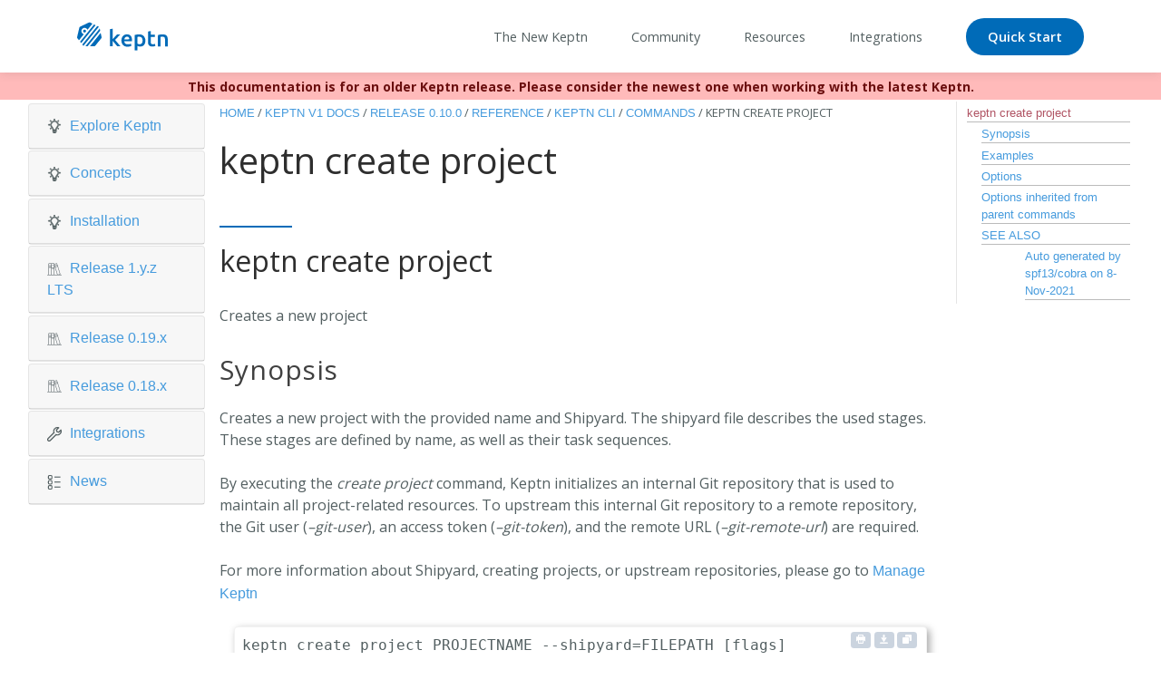

--- FILE ---
content_type: image/svg+xml
request_url: https://v1.keptn.sh/images/home/icon-mail.svg
body_size: -61
content:
<svg xmlns="http://www.w3.org/2000/svg" width="24" height="24"  xmlns:v="https://vecta.io/nano"><path d="M20 4.4H4a1.99 1.99 0 0 0-1.99 2L2 18.4a2 2 0 0 0 2 2h16a2 2 0 0 0 2-2v-12a2 2 0 0 0-2-2zm0 4l-8 5-8-5v-2l8 5 8-5v2z" fill="#fff"/></svg>

--- FILE ---
content_type: image/svg+xml
request_url: https://v1.keptn.sh/images/logo-mobile.svg
body_size: 319
content:
<?xml version="1.0" encoding="utf-8"?>
<!-- Generator: Adobe Illustrator 23.0.1, SVG Export Plug-In . SVG Version: 6.00 Build 0)  -->
<svg version="1.1" id="Layer_1" xmlns="http://www.w3.org/2000/svg" xmlns:xlink="http://www.w3.org/1999/xlink" x="0px" y="0px"
	 viewBox="0 0 54 54" style="enable-background:new 0 0 54 54;" xml:space="preserve">
<style type="text/css">
	.st0{fill:#006BB8;}
</style>
<title>Group 2</title>
<desc>Created with Sketch.</desc>
<g>
	<path class="st0" d="M47.3,9.9l-3.1-1.5L11.5,49.2l2.1,2.7c0.1,0.1,0.2,0.3,0.3,0.4l33.8-42C47.6,10.1,47.5,10,47.3,9.9z"/>
	<polygon class="st0" points="18.1,53.2 23.1,53.2 50.7,18.9 49.6,14.1 	"/>
	<polygon class="st0" points="37.2,5 21.9,24 21.9,24 21.9,24 6.6,43 9,46.1 40.7,6.7 	"/>
	<path class="st0" d="M37.1,53.2c1.1,0,2.1-0.5,2.8-1.3L53,35.6c0.7-0.9,1-2,0.7-3l-1.9-8.9L28,53.2H37.1z"/>
	<path class="st0" d="M18.4,17.1C17,16,15,16.2,14,17.6S13.1,21,14.4,22c1.4,1.1,3.3,0.9,4.4-0.5l0,0C20,20.2,19.7,18.2,18.4,17.1z"
		/>
	<path class="st0" d="M12,25.1c-3-2.4-3.5-6.9-1.1-9.9s6.9-3.5,9.9-1.1c0.9,0.7,1.6,1.6,2,2.6L33.6,3.3l-4.9-2.4
		c-1-0.5-2.1-0.5-3.1,0l-18.8,9c-0.5,0.3-1,0.6-1.4,1.1c-0.3,0.4-0.5,0.8-0.6,1.3L0.1,32.6c-0.3,1.1,0,2.2,0.7,3l3.3,4.2l10.8-13.4
		C13.9,26.2,12.9,25.8,12,25.1z"/>
</g>
</svg>


--- FILE ---
content_type: application/javascript; charset=UTF-8
request_url: https://v1.keptn.sh/js/libs/doc/utils.min.cc672d0fc8295833354233771f06a24d6b57a5f0fd0fa276fa8518c5ad6819fc.js
body_size: 495
content:
"use strict";function scrollToTop(){document.body.scrollTop=0,document.documentElement.scrollTop=0}var escapeChars={"¢":"cent","£":"pound","¥":"yen","€":"euro","©":"copy","®":"reg","<":"lt",">":"gt",'"':"quot","&":"amp","'":"#39"},regex=new RegExp(`[¢£¥€©®<>"&']`,"g");function escapeHTML(e){return e.replace(regex,function(e){return"&"+escapeChars[e]+";"})}function saveFile(e,t){var n=document.createElement("a");n.setAttribute("href","data:text/text;charset=utf-8,"+encodeURI(t)),n.setAttribute("download",e),n.click()}function printText(e){var n="<html><body><pre><code>"+e+"</code></pre></html>",t=window.open("","","left=0,top=0,width=100,height=100,toolbar=0,scrollbars=0,status=0,location=0,menubar=0",!1);t.document.write(n),t.document.close(),t.focus(),t.print(),t.close()}

--- FILE ---
content_type: application/javascript; charset=UTF-8
request_url: https://v1.keptn.sh/js/libs/doc/prism.min.92c2ff4fc5368abaa405cdeca1cf9163d84913e6f0b4a0e1d3c17073ee482b24.js
body_size: 6300
content:
var _self="undefined"!=typeof window?window:"undefined"!=typeof WorkerGlobalScope&&self instanceof WorkerGlobalScope?self:{},Prism=function(){var s,n=/\blang(?:uage)?-([\w-]+)\b/i,o=0,e=_self.Prism={manual:_self.Prism&&_self.Prism.manual,disableWorkerMessageHandler:_self.Prism&&_self.Prism.disableWorkerMessageHandler,util:{encode:function(n){return n instanceof t?new t(n.type,e.util.encode(n.content),n.alias):"Array"===e.util.type(n)?n.map(e.util.encode):n.replace(/&/g,"&amp;").replace(/</g,"&lt;").replace(/\u00a0/g," ")},type:function(e){return Object.prototype.toString.call(e).match(/\[object (\w+)\]/)[1]},objId:function(e){return e.__id||Object.defineProperty(e,"__id",{value:++o}),e.__id},clone:function(t,n){var s,o,i=e.util.type(t);switch(n=n||{},i){case"Object":if(n[e.util.objId(t)])return n[e.util.objId(t)];s={},n[e.util.objId(t)]=s;for(o in t)t.hasOwnProperty(o)&&(s[o]=e.util.clone(t[o],n));return s;case"Array":return n[e.util.objId(t)]?n[e.util.objId(t)]:(s=[],n[e.util.objId(t)]=s,t.forEach(function(t,o){s[o]=e.util.clone(t,n)}),s)}return t}},languages:{extend:function(t,n){var o,s=e.util.clone(e.languages[t]);for(o in n)s[o]=n[o];return s},insertBefore:function(t,n,s,o){o=o||e.languages;var i,r,c,a=o[t];if(2==arguments.length){s=arguments[1];for(i in s)s.hasOwnProperty(i)&&(a[i]=s[i]);return a}r={};for(c in a)if(a.hasOwnProperty(c)){if(c==n)for(i in s)s.hasOwnProperty(i)&&(r[i]=s[i]);r[c]=a[c]}return e.languages.DFS(e.languages,function(e,n){n===o[t]&&e!=t&&(this[e]=r)}),o[t]=r},DFS:function(t,n,s,o){o=o||{};for(var i in t)t.hasOwnProperty(i)&&(n.call(t,i,t[i],s||i),"Object"!==e.util.type(t[i])||o[e.util.objId(t[i])]?"Array"!==e.util.type(t[i])||o[e.util.objId(t[i])]||(o[e.util.objId(t[i])]=!0,e.languages.DFS(t[i],n,i,o)):(o[e.util.objId(t[i])]=!0,e.languages.DFS(t[i],n,null,o)))}},plugins:{},highlightAll:function(t,n){e.highlightAllUnder(document,t,n)},highlightAllUnder:function(t,n,s){o={callback:s,selector:'code[class*="language-"], [class*="language-"] code, code[class*="lang-"], [class*="lang-"] code'},e.hooks.run("before-highlightall",o);for(var o,i,a=o.elements||t.querySelectorAll(o.selector),r=0;i=a[r++];)e.highlightElement(i,n===!0,o.callback)},highlightElement:function(t,s,o){for(a=t;a&&!n.test(a.className);)a=a.parentNode;a&&(r=(a.className.match(n)||[,""])[1].toLowerCase(),l=e.languages[r]),t.className=t.className.replace(n,"").replace(/\s+/g," ")+" language-"+r,t.parentNode&&(a=t.parentNode,/pre/i.test(a.nodeName)&&(a.className=a.className.replace(n,"").replace(/\s+/g," ")+" language-"+r));var a,r,c,l,d=t.textContent,i={element:t,language:r,grammar:l,code:d};if(e.hooks.run("before-sanity-check",i),!i.code||!i.grammar)return i.code&&(e.hooks.run("before-highlight",i),i.element.textContent=i.code,e.hooks.run("after-highlight",i)),e.hooks.run("complete",i),void 0;e.hooks.run("before-highlight",i),s&&_self.Worker?(c=new Worker(e.filename),c.onmessage=function(t){i.highlightedCode=t.data,e.hooks.run("before-insert",i),i.element.innerHTML=i.highlightedCode,o&&o.call(i.element),e.hooks.run("after-highlight",i),e.hooks.run("complete",i)},c.postMessage(JSON.stringify({language:i.language,code:i.code,immediateClose:!0}))):(i.highlightedCode=e.highlight(i.code,i.grammar,i.language),e.hooks.run("before-insert",i),i.element.innerHTML=i.highlightedCode,o&&o.call(t),e.hooks.run("after-highlight",i),e.hooks.run("complete",i))},highlight:function(n,s,o){var i={code:n,grammar:s,language:o};return e.hooks.run("before-tokenize",i),i.tokens=e.tokenize(i.code,i.grammar),e.hooks.run("after-tokenize",i),t.stringify(e.util.encode(i.tokens),i.language)},matchGrammar:function(t,n,s,o,i,a,r){y=e.Token;for(m in s)if(s.hasOwnProperty(m)&&s[m]){if(m==r)return;h=s[m],h="Array"===e.util.type(h)?h:[h];for(_=0;_<h.length;++_){var c,d,u,h,m,p,j,y,_,S,M,l=h[_],E=l.inside,k=!!l.lookbehind,x=!!l.greedy,C=0,T=l.alias;x&&!l.pattern.global&&(S=l.pattern.toString().match(/[imuy]*$/)[0],l.pattern=RegExp(l.pattern.source,S+"g")),l=l.pattern||l;for(d=o,u=i;d<n.length;u+=n[d].length,++d){if(p=n[d],n.length>t.length)return;if(!(p instanceof y)){if(x&&d!=n.length-1){if(l.lastIndex=u,c=l.exec(t),!c)break;for(var v=c.index+(k?c[1].length:0),O=c.index+c[0].length,f=d,g=u,F=n.length;F>f&&(O>g||!n[f].type&&!n[f-1].greedy);++f)g+=n[f].length,v>=g&&(++d,u=g);if(n[d]instanceof y)continue;j=f-d,p=t.slice(u,g),c.index-=u}else l.lastIndex=0,c=l.exec(p),j=1;if(c){{k&&(C=c[1]?c[1].length:0);var v=c.index+C,c=c[0].slice(C),O=v+c.length,w=p.slice(0,v),A=p.slice(O),b=[d,j];if(w&&(++d,u+=w.length,b.push(w)),M=new y(m,E?e.tokenize(c,E):c,T,c,x),b.push(M),A&&b.push(A),Array.prototype.splice.apply(n,b),1!=j&&e.matchGrammar(t,n,s,d,u,!0,m),a)break}}else if(a)break}}}}},tokenize:function(t,n){var i,o=[t],s=n.rest;if(s){for(i in s)n[i]=s[i];delete n.rest}return e.matchGrammar(t,o,n,0,0,!1),o},hooks:{all:{},add:function(t,n){var s=e.hooks.all;s[t]=s[t]||[],s[t].push(n)},run:function(t,n){var o,i,s=e.hooks.all[t];if(s&&s.length)for(i=0;o=s[i++];)o(n)}}},t=e.Token=function(e,t,n,s,o){this.type=e,this.content=t,this.alias=n,this.length=0|(s||"").length,this.greedy=!!o};return t.stringify=function(n,s,o){if("string"==typeof n)return n;if("Array"===e.util.type(n))return n.map(function(e){return t.stringify(e,s,n)}).join("");var a,r,i={type:n.type,content:t.stringify(n.content,s,o),tag:"span",classes:["token",n.type],attributes:{},language:s,parent:o};return n.alias&&(r="Array"===e.util.type(n.alias)?n.alias:[n.alias],Array.prototype.push.apply(i.classes,r)),e.hooks.run("wrap",i),a=Object.keys(i.attributes).map(function(e){return e+'="'+(i.attributes[e]||"").replace(/"/g,"&quot;")+'"'}).join(" "),"<"+i.tag+' class="'+i.classes.join(" ")+'"'+(a?" "+a:"")+">"+i.content+"</"+i.tag+">"},_self.document?(s=document.currentScript||[].slice.call(document.getElementsByTagName("script")).pop(),s&&(e.filename=s.src,e.manual||s.hasAttribute("data-manual")||("loading"!==document.readyState?window.requestAnimationFrame?window.requestAnimationFrame(e.highlightAll):window.setTimeout(e.highlightAll,16):document.addEventListener("DOMContentLoaded",e.highlightAll))),_self.Prism):_self.addEventListener?(e.disableWorkerMessageHandler||_self.addEventListener("message",function(t){var n=JSON.parse(t.data),s=n.language,o=n.code,i=n.immediateClose;_self.postMessage(e.highlight(o,e.languages[s],s)),i&&_self.close()},!1),_self.Prism):_self.Prism}();"undefined"!=typeof module&&module.exports&&(module.exports=Prism),"undefined"!=typeof global&&(global.Prism=Prism),Prism.languages.clike={comment:[{pattern:/(^|[^\\])\/\*[\s\S]*?(?:\*\/|$)/,lookbehind:!0},{pattern:/(^|[^\\:])\/\/.*/,lookbehind:!0,greedy:!0}],string:{pattern:/(["'])(?:\\(?:\r\n|[\s\S])|(?!\1)[^\\\r\n])*\1/,greedy:!0},"class-name":{pattern:/((?:\b(?:class|interface|extends|implements|trait|instanceof|new)\s+)|(?:catch\s+\())[\w.\\]+/i,lookbehind:!0,inside:{punctuation:/[.\\]/}},keyword:/\b(?:if|else|while|do|for|return|in|instanceof|function|new|try|throw|catch|finally|null|break|continue)\b/,boolean:/\b(?:true|false)\b/,function:/[a-z0-9_]+(?=\()/i,number:/\b0x[\da-f]+\b|(?:\b\d+\.?\d*|\B\.\d+)(?:e[+-]?\d+)?/i,operator:/--?|\+\+?|!=?=?|<=?|>=?|==?=?|&&?|\|\|?|\?|\*|\/|~|\^|%/,punctuation:/[{}[\];(),.:]/},Prism.languages.javascript=Prism.languages.extend("clike",{keyword:/\b(?:as|async|await|break|case|catch|class|const|continue|debugger|default|delete|do|else|enum|export|extends|finally|for|from|function|get|if|implements|import|in|instanceof|interface|let|new|null|of|package|private|protected|public|return|set|static|super|switch|this|throw|try|typeof|var|void|while|with|yield)\b/,number:/\b(?:0[xX][\dA-Fa-f]+|0[bB][01]+|0[oO][0-7]+|NaN|Infinity)\b|(?:\b\d+\.?\d*|\B\.\d+)(?:[Ee][+-]?\d+)?/,function:/[_$a-z\xA0-\uFFFF][$\w\xA0-\uFFFF]*(?=\s*\()/i,operator:/-[-=]?|\+[+=]?|!=?=?|<<?=?|>>?>?=?|=(?:==?|>)?|&[&=]?|\|[|=]?|\*\*?=?|\/=?|~|\^=?|%=?|\?|\.{3}/}),Prism.languages.insertBefore("javascript","keyword",{regex:{pattern:/((?:^|[^$\w\xA0-\uFFFF."'\])\s])\s*)\/(\[[^\]\r\n]+]|\\.|[^/\\[\r\n])+\/[gimyu]{0,5}(?=\s*($|[\r\n,.;})]))/,lookbehind:!0,greedy:!0},"function-variable":{pattern:/[_$a-z\xA0-\uFFFF][$\w\xA0-\uFFFF]*(?=\s*=\s*(?:function\b|(?:\([^()]*\)|[_$a-z\xA0-\uFFFF][$\w\xA0-\uFFFF]*)\s*=>))/i,alias:"function"},constant:/\b[A-Z][A-Z\d_]*\b/}),Prism.languages.insertBefore("javascript","string",{"template-string":{pattern:/`(?:\\[\s\S]|[^\\`])*`/,greedy:!0,inside:{interpolation:{pattern:/\$\{[^}]+\}/,inside:{"interpolation-punctuation":{pattern:/^\$\{|\}$/,alias:"punctuation"},rest:Prism.languages.javascript}},string:/[\s\S]+/}}}),Prism.languages.markup&&Prism.languages.insertBefore("markup","tag",{script:{pattern:/(<script[\s\S]*?>)[\s\S]*?(?=<\/script>)/i,lookbehind:!0,inside:Prism.languages.javascript,alias:"language-javascript",greedy:!0}}),Prism.languages.js=Prism.languages.javascript,!function(e){var t,n={variable:[{pattern:/\$?\(\([\s\S]+?\)\)/,inside:{variable:[{pattern:/(^\$\(\([\s\S]+)\)\)/,lookbehind:!0},/^\$\(\(/],number:/\b0x[\dA-Fa-f]+\b|(?:\b\d+\.?\d*|\B\.\d+)(?:[Ee]-?\d+)?/,operator:/--?|-=|\+\+?|\+=|!=?|~|\*\*?|\*=|\/=?|%=?|<<=?|>>=?|<=?|>=?|==?|&&?|&=|\^=?|\|\|?|\|=|\?|:/,punctuation:/\(\(?|\)\)?|,|;/}},{pattern:/\$\([^)]+\)|`[^`]+`/,greedy:!0,inside:{variable:/^\$\(|^`|\)$|`$/}},/\$(?:[\w#?*!@]+|\{[^}]+\})/i]};e.languages.bash={shebang:{pattern:/^#!\s*\/bin\/bash|^#!\s*\/bin\/sh/,alias:"important"},comment:{pattern:/(^|[^"{\\])#.*/,lookbehind:!0},string:[{pattern:/((?:^|[^<])<<\s*)["']?(\w+?)["']?\s*\r?\n(?:[\s\S])*?\r?\n\2/,lookbehind:!0,greedy:!0,inside:n},{pattern:/(["'])(?:\\[\s\S]|\$\([^)]+\)|`[^`]+`|(?!\1)[^\\])*\1/,greedy:!0,inside:n}],variable:n.variable,function:{pattern:/(^|[\s;|&])(?:helm|docker|istioctl|curl|kubectl|alias|apropos|apt-get|aptitude|aspell|awk|basename|bash|bc|bg|builtin|bzip2|cal|cat|cd|cfdisk|chgrp|chmod|chown|chroot|chkconfig|cksum|clear|cmp|comm|command|cp|cron|crontab|csplit|curl|cut|date|dc|dd|ddrescue|df|diff|diff3|dig|dir|dircolors|dirname|dirs|dmesg|du|egrep|eject|enable|env|ethtool|eval|exec|expand|expect|export|expr|fdformat|fdisk|fg|fgrep|file|find|fmt|fold|format|free|fsck|ftp|fuser|gawk|getopts|git|grep|groupadd|groupdel|groupmod|groups|gzip|hash|head|help|hg|history|hostname|htop|iconv|id|ifconfig|ifdown|ifup|import|install|jobs|join|kill|killall|less|link|ln|locate|logname|logout|look|lpc|lpr|lprint|lprintd|lprintq|lprm|ls|lsof|make|man|mkdir|mkfifo|mkisofs|mknod|more|most|mount|mtools|mtr|mv|mmv|nano|netstat|nice|nl|nohup|notify-send|npm|nslookup|open|op|passwd|paste|pathchk|ping|pkill|popd|pr|printcap|printenv|printf|ps|pushd|pv|pwd|quota|quotacheck|quotactl|ram|rar|rcp|read|readarray|readonly|reboot|rename|renice|remsync|rev|rm|rmdir|rsync|screen|scp|sdiff|sed|seq|service|sftp|shift|shopt|shutdown|sleep|slocate|sort|source|split|ssh|stat|strace|su|sudo|sum|suspend|sync|tail|tar|tee|test|time|timeout|times|touch|top|traceroute|trap|tr|tsort|tty|type|ulimit|umask|umount|unalias|uname|unexpand|uniq|units|unrar|unshar|uptime|useradd|userdel|usermod|users|uuencode|uudecode|v|vdir|vi|vmstat|wait|watch|wc|wget|whereis|which|who|whoami|write|xargs|xdg-open|yes|zip)(?=$|[\s;|&])/,lookbehind:!0},keyword:{pattern:/(^|[\s;|&])(?:let|:|\.|if|then|else|elif|fi|for|break|continue|while|in|case|function|select|do|done|until|echo|exit|return|set|declare)(?=$|[\s;|&])/,lookbehind:!0},boolean:{pattern:/(^|[\s;|&])(?:true|false)(?=$|[\s;|&])/,lookbehind:!0},operator:/&&?|\|\|?|==?|!=?|<<<?|>>|<=?|>=?|=~/,punctuation:/\$?\(\(?|\)\)?|\.\.|[{}[\];]/},t=n.variable[1].inside,t.string=e.languages.bash.string,t.function=e.languages.bash.function,t.keyword=e.languages.bash.keyword,t.boolean=e.languages.bash.boolean,t.operator=e.languages.bash.operator,t.punctuation=e.languages.bash.punctuation,e.languages.shell=e.languages.bash}(Prism),Prism.languages.docker={keyword:{pattern:/(^\s*)(?:ADD|ARG|CMD|COPY|ENTRYPOINT|ENV|EXPOSE|FROM|HEALTHCHECK|LABEL|MAINTAINER|ONBUILD|RUN|SHELL|STOPSIGNAL|USER|VOLUME|WORKDIR)(?=\s)/im,lookbehind:!0},string:/("|')(?:(?!\1)[^\\\r\n]|\\(?:\r\n|[\s\S]))*\1/,comment:/#.*/,punctuation:/---|\.\.\.|[:[\]{}\-,|>?]/},Prism.languages.dockerfile=Prism.languages.docker,Prism.languages.go=Prism.languages.extend("clike",{keyword:/\b(?:break|case|chan|const|continue|default|defer|else|fallthrough|for|func|go(?:to)?|if|import|interface|map|package|range|return|select|struct|switch|type|var)\b/,builtin:/\b(?:bool|byte|complex(?:64|128)|error|float(?:32|64)|rune|string|u?int(?:8|16|32|64)?|uintptr|append|cap|close|complex|copy|delete|imag|len|make|new|panic|print(?:ln)?|real|recover)\b/,boolean:/\b(?:_|iota|nil|true|false)\b/,operator:/[*/%^!=]=?|\+[=+]?|-[=-]?|\|[=|]?|&(?:=|&|\^=?)?|>(?:>=?|=)?|<(?:<=?|=|-)?|:=|\.\.\./,number:/(?:\b0x[a-f\d]+|(?:\b\d+\.?\d*|\B\.\d+)(?:e[-+]?\d+)?)i?/i,string:{pattern:/(["'`])(\\[\s\S]|(?!\1)[^\\])*\1/,greedy:!0}}),delete Prism.languages.go["class-name"],Prism.languages.java=Prism.languages.extend("clike",{keyword:/\b(?:abstract|continue|for|new|switch|assert|default|goto|package|synchronized|boolean|do|if|private|this|break|double|implements|protected|throw|byte|else|import|public|throws|case|enum|instanceof|return|transient|catch|extends|int|short|try|char|final|interface|static|void|class|finally|long|strictfp|volatile|const|float|native|super|while)\b/,number:/\b0b[01]+\b|\b0x[\da-f]*\.?[\da-fp-]+\b|(?:\b\d+\.?\d*|\B\.\d+)(?:e[+-]?\d+)?[df]?/i,operator:{pattern:/(^|[^.])(?:\+[+=]?|-[-=]?|!=?|<<?=?|>>?>?=?|==?|&[&=]?|\|[|=]?|\*=?|\/=?|%=?|\^=?|[?:~])/m,lookbehind:!0}}),Prism.languages.insertBefore("java","function",{annotation:{alias:"punctuation",pattern:/(^|[^.])@\w+/,lookbehind:!0}}),Prism.languages.insertBefore("java","class-name",{generics:{pattern:/<\s*\w+(?:\.\w+)?(?:\s*,\s*\w+(?:\.\w+)?)*>/i,alias:"function",inside:{keyword:Prism.languages.java.keyword,punctuation:/[<>(),.:]/}}}),Prism.languages.json={property:/"(?:\\.|[^\\"\r\n])*"(?=\s*:)/i,string:{pattern:/"(?:\\.|[^\\"\r\n])*"(?!\s*:)/,greedy:!0},number:/\b0x[\dA-Fa-f]+\b|(?:\b\d+\.?\d*|\B\.\d+)(?:[Ee][+-]?\d+)?/,punctuation:/[{}[\]);,]/,operator:/:/g,boolean:/\b(?:true|false)\b/i,null:/\bnull\b/i},Prism.languages.jsonp=Prism.languages.json,Prism.languages.protobuf=Prism.languages.extend("clike",{keyword:/\b(?:package|import|message|enum)\b/,builtin:/\b(?:required|repeated|optional|reserved)\b/,primitive:{pattern:/\b(?:double|float|int32|int64|uint32|uint64|sint32|sint64|fixed32|fixed64|sfixed32|sfixed64|bool|string|bytes)\b/,alias:"symbol"}}),Prism.languages.python={comment:{pattern:/(^|[^\\])#.*/,lookbehind:!0},"triple-quoted-string":{pattern:/("""|''')[\s\S]+?\1/,greedy:!0,alias:"string"},string:{pattern:/("|')(?:\\.|(?!\1)[^\\\r\n])*\1/,greedy:!0},function:{pattern:/((?:^|\s)def[ \t]+)[a-zA-Z_]\w*(?=\s*\()/g,lookbehind:!0},"class-name":{pattern:/(\bclass\s+)\w+/i,lookbehind:!0},keyword:/\b(?:as|assert|async|await|break|class|continue|def|del|elif|else|except|exec|finally|for|from|global|if|import|in|is|lambda|nonlocal|pass|print|raise|return|try|while|with|yield)\b/,builtin:/\b(?:__import__|abs|all|any|apply|ascii|basestring|bin|bool|buffer|bytearray|bytes|callable|chr|classmethod|cmp|coerce|compile|complex|delattr|dict|dir|divmod|enumerate|eval|execfile|file|filter|float|format|frozenset|getattr|globals|hasattr|hash|help|hex|id|input|int|intern|isinstance|issubclass|iter|len|list|locals|long|map|max|memoryview|min|next|object|oct|open|ord|pow|property|range|raw_input|reduce|reload|repr|reversed|round|set|setattr|slice|sorted|staticmethod|str|sum|super|tuple|type|unichr|unicode|vars|xrange|zip)\b/,boolean:/\b(?:True|False|None)\b/,number:/(?:\b(?=\d)|\B(?=\.))(?:0[bo])?(?:(?:\d|0x[\da-f])[\da-f]*\.?\d*|\.\d+)(?:e[+-]?\d+)?j?\b/i,operator:/[-+%=]=?|!=|\*\*?=?|\/\/?=?|<[<=>]?|>[=>]?|[&|^~]|\b(?:or|and|not)\b/,punctuation:/[{}[\];(),.:]/},Prism.languages.yaml={scalar:{pattern:/([-:]\s*(?:![^\s]+)?[ \t]*[|>])[ \t]*(?:((?:\r?\n|\r)[ \t]+)[^\r\n]+(?:\2[^\r\n]+)*)/,lookbehind:!0,alias:"string"},comment:/#.*/,key:{pattern:/(\s*(?:^|[:\-,[{\r\n?])[ \t]*(?:![^\s]+)?[ \t]*)[^\r\n{[\]},#\s]+?(?=\s*:\s)/,lookbehind:!0,alias:"atrule"},directive:{pattern:/(^[ \t]*)%.+/m,lookbehind:!0,alias:"important"},datetime:{pattern:/([:\-,[{]\s*(?:![^\s]+)?[ \t]*)(?:\d{4}-\d\d?-\d\d?(?:[tT]|[ \t]+)\d\d?:\d{2}:\d{2}(?:\.\d*)?[ \t]*(?:Z|[-+]\d\d?(?::\d{2})?)?|\d{4}-\d{2}-\d{2}|\d\d?:\d{2}(?::\d{2}(?:\.\d*)?)?)(?=[ \t]*(?:$|,|]|}))/m,lookbehind:!0,alias:"number"},boolean:{pattern:/([:\-,[{]\s*(?:![^\s]+)?[ \t]*)(?:true|false)[ \t]*(?=$|,|]|})/im,lookbehind:!0,alias:"important"},null:{pattern:/([:\-,[{]\s*(?:![^\s]+)?[ \t]*)(?:null|~)[ \t]*(?=$|,|]|})/im,lookbehind:!0,alias:"important"},string:{pattern:/([:\-,[{]\s*(?:![^\s]+)?[ \t]*)("|')(?:(?!\2)[^\\\r\n]|\\.)*\2(?=[ \t]*(?:$|,|]|}))/m,lookbehind:!0,greedy:!0},number:{pattern:/([:\-,[{]\s*(?:![^\s]+)?[ \t]*)[+-]?(?:0x[\da-f]+|0o[0-7]+|(?:\d+\.?\d*|\.?\d+)(?:e[+-]?\d+)?|\.inf|\.nan)[ \t]*(?=$|,|]|})/im,lookbehind:!0},tag:/![^\s]+/,important:/[&*][\w]+/,punctuation:/---|[:[\]{}\-,|>?]|\.\.\./}

--- FILE ---
content_type: image/svg+xml
request_url: https://v1.keptn.sh/images/home/icon-twitter.svg
body_size: 448
content:
<svg xmlns="http://www.w3.org/2000/svg" width="24" height="24"  xmlns:v="https://vecta.io/nano"><path d="M23 5.233c-.822.374-1.696.62-2.592.729a4.62 4.62 0 0 0 1.985-2.56 8.89 8.89 0 0 1-2.868 1.122 4.45 4.45 0 0 0-3.294-1.461c-2.491 0-4.512 2.072-4.512 4.628 0 .363.039.715.116 1.054-3.751-.194-7.077-2.034-9.304-4.838a4.71 4.71 0 0 0-.611 2.329 4.66 4.66 0 0 0 2.008 3.852 4.43 4.43 0 0 1-2.045-.577v.057c0 2.243 1.556 4.114 3.622 4.538-.387.11-.787.165-1.189.163-.291 0-.575-.028-.85-.083.575 1.838 2.24 3.177 4.216 3.213-1.545 1.242-3.492 1.982-5.605 1.982A9.08 9.08 0 0 1 1 19.318c1.998 1.311 4.371 2.078 6.919 2.078 8.303 0 12.842-7.051 12.842-13.168 0-.201-.004-.402-.012-.599.887-.658 1.649-1.469 2.251-2.396" fill="#fff"/></svg>

--- FILE ---
content_type: image/svg+xml
request_url: https://v1.keptn.sh/images/home/icon-youtube.svg
body_size: 68
content:
<svg xmlns="http://www.w3.org/2000/svg" width="24" height="24"  xmlns:v="https://vecta.io/nano"><path d="M18.98 4.169c-3.304-.226-10.662-.225-13.961 0C1.447 4.413 1.027 6.57 1 12.25c.027 5.67.444 7.837 4.02 8.081 3.3.225 10.657.226 13.961 0 3.572-.244 3.993-2.402 4.02-8.081-.027-5.67-.444-7.837-4.02-8.081zM9.25 15.917V8.583l7.333 3.66-7.333 3.673z" fill="#fff"/></svg>